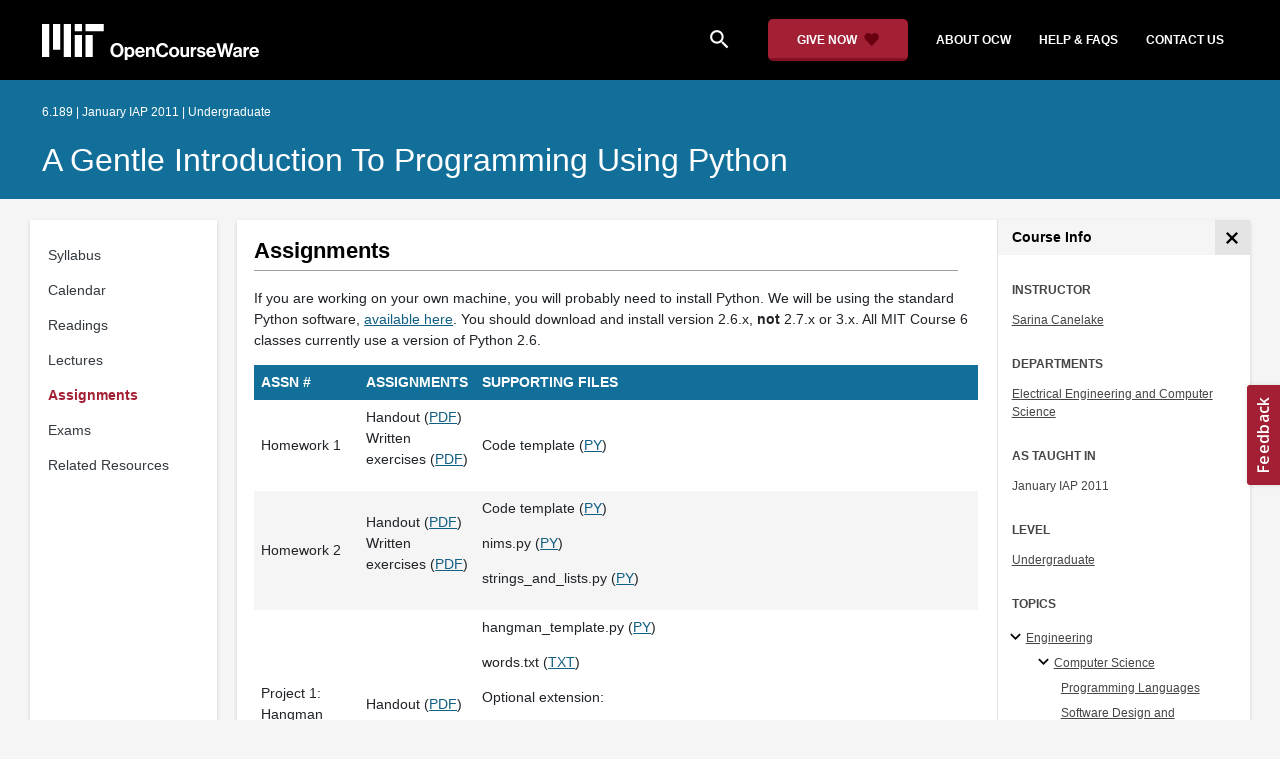

--- FILE ---
content_type: image/svg+xml
request_url: https://ocw.mit.edu/static_shared/images/external_link.58bbdd86c00a2c146c36.svg
body_size: -55
content:
<svg width="12" height="12" viewBox="0 0 21 21" fill="none" xmlns="http://www.w3.org/2000/svg"><g clip-path="url(#a)" fill="#344055"><path d="M20.125 0h-8.75a.875.875 0 0 0-.62 1.494l3.138 3.136-4.63 4.633a1.75 1.75 0 1 0 2.474 2.474l4.632-4.63 3.137 3.138a.874.874 0 0 0 1.346-.134.874.874 0 0 0 .148-.486V.875A.875.875 0 0 0 20.125 0Z"/><path d="M19.25 14a1.75 1.75 0 0 0-1.75 1.75v1.75h-14v-14h1.75a1.75 1.75 0 1 0 0-3.5H3.5A3.5 3.5 0 0 0 0 3.5v14A3.5 3.5 0 0 0 3.5 21h14a3.5 3.5 0 0 0 3.5-3.5v-1.75A1.75 1.75 0 0 0 19.25 14Z"/></g><defs><clipPath id="a"><path fill="#fff" d="M0 0h21v21H0z"/></clipPath></defs></svg>
